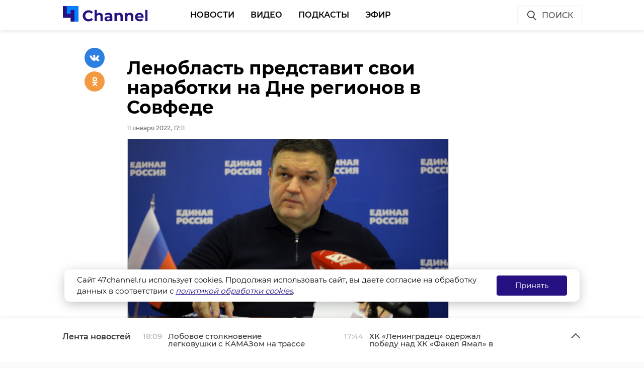

--- FILE ---
content_type: text/html; charset=UTF-8
request_url: https://47channel.ru/event/podopecnye-reabilitacionnogo-centra-vysli-na-uborku-dorog-v-tosno?ads_page_number=2
body_size: 5894
content:
<div class="article active-current" data-id="440900" data-uri="https://47channel.ru/event/podopecnye-reabilitacionnogo-centra-vysli-na-uborku-dorog-v-tosno" data-title="Подопечные реабилитационного центра вышли на уборку дорог в Тосно" 
        data-next-article-id="440899" data-next-article-uri="https://47channel.ru/event/olimpiada-po-francuzskomu-yazyku-dala-start-vserossiiskoi-olimpiade-skolnikov-v-lenoblasti" 
    >

  <div class="article__wrapper">
          <div class="article__video" style="padding: 48px 0 32px;">
        <div class="article__in">
          <div class="article__video__wrapper">
            <div class="article__video__wrapper__relative">
              <div class="article__video__container">
                                  <div id="player440900"></div>
                  <script>
                    //var player = new Playerjs({id:"player"});
                    var player440900 = new Playerjs({id:"player440900", file:"[p480]//media.47channel.ru/media/videos/27407_1.mp4,[p720]//media.47channel.ru/media/videos/27407_2.mp4,[p848]//media.47channel.ru/media/videos/27407_3.mp4", 'poster': '//media.47channel.ru/media/videos/27407.jpg'});
                  </script>
                              </div>
				    <p style="padding-top: 10px; font-size: 90%">Видео: Пресс-служба Ленавтодора</p>
		            </div>
          </div>
        </div>
      </div>
    

    <div class="article__in">
      <div class="side__article-aside">
        <div class="ya_ads">
          <!-- Yandex.RTB R-A-285276-3 -->
                        <div class="ya_ads__place" id="yandex_rtb_R-A-285276-3-440900"></div>
                        <script type="text/javascript">
                            (function(w, d, n, s, t) {
                                w[n] = w[n] || [];
                                w[n].push(function() {
                                    Ya.Context.AdvManager.render({
                                        blockId: "R-A-285276-3",
                                        renderTo: "yandex_rtb_R-A-285276-3-440900",
                                        async: true,
                                        pageNumber: 2
                                    });
                                });
                                t = d.getElementsByTagName("script")[0];
                                s = d.createElement("script");
                                s.type = "text/javascript";
                                s.src = "//an.yandex.ru/system/context.js";
                                s.async = true;
                                t.parentNode.insertBefore(s, t);
                            })(this, this.document, "yandexContextAsyncCallbacks");
                        </script>
          <!-- Yandex.RTB R-A-285276-4 -->
                        <div class="ya_ads__place" id="yandex_rtb_R-A-285276-4-440900"></div>
                        <script type="text/javascript">
                            (function(w, d, n, s, t) {
                                w[n] = w[n] || [];
                                w[n].push(function() {
                                    Ya.Context.AdvManager.render({
                                        blockId: "R-A-285276-4",
                                        renderTo: "yandex_rtb_R-A-285276-4-440900",
                                        async: true,
                                        pageNumber: 2
                                    });
                                });
                                t = d.getElementsByTagName("script")[0];
                                s = d.createElement("script");
                                s.type = "text/javascript";
                                s.src = "//an.yandex.ru/system/context.js";
                                s.async = true;
                                t.parentNode.insertBefore(s, t);
                            })(this, this.document, "yandexContextAsyncCallbacks");
                        </script>
        </div>
      </div>
      <div class="side__article-content">
        <div class="article__content">
          
          <h1 class="article__title" data-id="440900">Подопечные реабилитационного центра вышли на уборку дорог в Тосно</h1>
          <div class="article__meta">
            <div class="article__meta__date">11 января 2022, 16:59</div>
                      </div>
	  <div class="article__social-buttons">
                <div class="article__social-buttons__inner">
                    <div class="article__social-buttons__title">Подписывайтесь на нас в</div>
                    <div class="article__social-buttons__links">
                                                <a class="article__social-buttons__link article__social-buttons__link--yanews" href="https://yandex.ru/news/?favid=254128874" target="_blank" rel="nofollow">
                            <img src="/media/images/news-logo2.svg" />
                        </a>
                                                                        <a class="article__social-buttons__link article__social-buttons__link--zen" href="https://zen.yandex.ru/47channel.ru" target="_blank" rel="nofollow">
                            <img src="/media/images/zen-logo2.svg" />
                        </a>
                                                                    </div>
                </div>
            </div>
            <style>
                .article__social-buttons {
                    width: 100%;
                    overflow: hidden;
                    #padding-top: 16px;
                    padding-bottom: 16px;
                }
                .article__social-buttons__title {
                    margin: 2px 15px 15px 0;
                    float: left;
                }
                .article__social-buttons__links {
                    float: left;
                }
                .article__social-buttons__links a{
                    text-decoration: none;
                    margin-right: 15px;
                }
                .article__social-buttons__links a img{
                    height: 20px;
                    margin-bottom: 10px;
                }
            </style>

                  <div class="article__wysiwyg">
                          <p>В Тосно помогать дорожным службам чистить трассы вышел реабилитационный центр &quot;Бетель&quot; - благотворительная общественная организация, которая занимается восстановлением разбитых жизней алкоголиков, наркоманов и обездоленных людей.</p>
                                      <p>"Первый опыт по привлечению сторонних сил к уборке признан успешным!" - рассказали во вторник, 11 января, 47channel в пресс-службе "Ленавтодора".</p><p>Всех помощников обеспечили спецодеждой и средствами защиты. Волонтеры очищали от снега и наледи тротуары на трассе "Кемполово — Тосно — Шапки" в Тосно, благодаря чему удалось быстро освободить пешеходные зоны, куда не добирается техника.</p><p>Помогают на возмездной основе: соответствующий договор заключен Тосненским дорожным ремонтно-строительным управлением и фондом.</p>
                          
            
          </div>


          <div class="article__tags">
            <ul class="article__tags-list">
                              <li class="article__tags-item"><a href="/search_result/?query=ленавтодор&type=1" class="article__tags-link">ленавтодор</a></li>

                              <li class="article__tags-item"><a href="/search_result/?query=тосно&type=1" class="article__tags-link">тосно</a></li>

                          </ul>
          </div>
          <div class="article__share">
            <div class="article__share__header">Поделиться статьей:</div>
            <div data-url="/event/podopecnye-reabilitacionnogo-centra-vysli-na-uborku-dorog-v-tosno" data-title="Подопечные реабилитационного центра вышли на уборку дорог в Тосно" class="social-likes">
		              <div class="vkontakte"></div>
              <div class="odnoklassniki"></div>
            </div>
          </div>
                    <div class="article__yandex-direct">
            <div class="ad_burger"><svg width="8" height="20" viewBox="0 0 8 20" fill="white" xmlns="http://www.w3.org/2000/svg"><circle cx="4" cy="4" r="1.5"></circle><circle cx="4" cy="10" r="1.5"></circle><circle cx="4" cy="16" r="1.5"></circle></svg></div><a href="http://ЗАЩИТНИК47.РФ" target="_blank"><img class="banner" src="/media/_b/1264x250_kontraktniki_aprel_2025.jpg"></a><div class="ad_info"><pre></pre></div>
          </div>
        </div>
      </div>
      <div class="clearboth"></div>
    </div>

    <div class="article__suggest hidden">
    <div class="smi24__informer smi24__auto" data-smi-blockid="29273"></div>
<div class="smi24__informer smi24__auto" data-smi-blockid="29275"></div>
<script>(window.smiq = window.smiq || []).push({});</script>


	      <div class="article__in">
        <div class="article__suggest__header">Рекомендуем</div>
      </div>
      <div class="article__suggest__list loop owl-carousel owl-theme">

                  <div style="width:240px;" class="article__suggest__item">

            <div class="article__suggest__poster">
              <img src="/media/photos/193700.jpg">
            </div>

            <a href="/event/v-tosno-otkryli-proezd-po-ulicam-vokzalnaya-i-sovetskaya" class="article__suggest__link">
              <div class="article__suggest__title">В Тосно открыли проезд по улицам Вокзальная и Советская</div>
              <div class="article__suggest__meta">
                <div class="datetime">17 ноября 2021, 12:55</div>
              </div>
            </a>
          </div>
                  <div style="width:240px;" class="article__suggest__item">

            <div class="article__suggest__poster">
              <img src="/media/photos/342646.jpg">
            </div>

            <a href="/event/v-tosno-podveli-itogi-konkursa-zenshhina-goda-svo-angely-tyla-2025" class="article__suggest__link">
              <div class="article__suggest__title">В Тосно подвели итоги конкурса &quot;Женщина года. СВО –  ...</div>
              <div class="article__suggest__meta">
                <div class="datetime">17 декабря 2025, 15:14</div>
              </div>
            </a>
          </div>
                  <div style="width:240px;" class="article__suggest__item">

            <div class="article__suggest__poster">
              <img src="/media/photos/342684.jpg">
            </div>

            <a href="/event/ziteli-tosno-aktivno-prisoedinyayutsya-k-novogodnei-elke-zelanii" class="article__suggest__link">
              <div class="article__suggest__title">Жители Тосно активно присоединяются к новогодней &quot;Ел ...</div>
              <div class="article__suggest__meta">
                <div class="datetime">17 декабря 2025, 21:54</div>
              </div>
            </a>
          </div>
                  <div style="width:240px;" class="article__suggest__item">

            <div class="article__suggest__poster">
              <img src="/media/photos/343185.jpg">
            </div>

            <a href="/event/v-tosno-proxodit-xxxv-konferenciya-leningradskogo-otdeleniya-edinoi-rossii" class="article__suggest__link">
              <div class="article__suggest__title">В Тосно проходит XXXV конференция Ленинградского отд ...</div>
              <div class="article__suggest__meta">
                <div class="datetime">23 декабря 2025, 15:51</div>
              </div>
            </a>
          </div>
                  <div style="width:240px;" class="article__suggest__item">

            <div class="article__suggest__poster">
              <img src="/media/photos/343221.jpg">
            </div>

            <a href="/event/malcik-iz-tosno-polucil-podarok-ot-sergeya-perminova-v-ramkax-akcii-elka-zelanii" class="article__suggest__link">
              <div class="article__suggest__title">Мальчик из Тосно получил подарок от Сергея Перминова ...</div>
              <div class="article__suggest__meta">
                <div class="datetime">23 декабря 2025, 21:55</div>
              </div>
            </a>
          </div>
                  <div style="width:240px;" class="article__suggest__item">

            <div class="article__suggest__poster">
              <img src="/media/photos/343337.jpg">
            </div>

            <a href="/event/sergei-perminov-opredelyayushhei-vo-vremya-klyucevyx-resenii-dlya-nas-budet-celovekocentricnost" class="article__suggest__link">
              <div class="article__suggest__title">Сергей Перминов: Определяющей во время ключевых реше ...</div>
              <div class="article__suggest__meta">
                <div class="datetime">24 декабря 2025, 18:15</div>
              </div>
            </a>
          </div>
                  <div style="width:240px;" class="article__suggest__item">

            <div class="article__suggest__poster">
              <img src="/media/photos/343596.jpg">
            </div>

            <a href="/event/xolodnuyu-vodu-otklyucat-v-tosno-27-dekabrya-iz-za-avarii" class="article__suggest__link">
              <div class="article__suggest__title">Холодную воду отключат в Тосно 27 декабря из-за аварии</div>
              <div class="article__suggest__meta">
                <div class="datetime">26 декабря 2025, 20:14</div>
              </div>
            </a>
          </div>
                  <div style="width:240px;" class="article__suggest__item">

            <div class="article__suggest__poster">
              <img src="/media/photos/343690.jpg">
            </div>

            <a href="/event/v-lenoblasti-podveli-itogi-pervogo-obuceniya-doroznikov-v-ramkax-nacproekta" class="article__suggest__link">
              <div class="article__suggest__title">В Ленобласти подвели итоги первого обучения дорожник ...</div>
              <div class="article__suggest__meta">
                <div class="datetime">29 декабря 2025, 10:05</div>
              </div>
            </a>
          </div>
                  <div style="width:240px;" class="article__suggest__item">

            <div class="article__suggest__poster">
              <img src="/media/photos/343867.jpg">
            </div>

            <a href="/event/mixail-nosov-podelilsya-video-s-novogodnim-pozdravleniem-ot-tosnencev-iz-zony-svo" class="article__suggest__link">
              <div class="article__suggest__title">Михаил Носов поделился видео с новогодним поздравлен ...</div>
              <div class="article__suggest__meta">
                <div class="datetime">30 декабря 2025, 21:36</div>
              </div>
            </a>
          </div>
                  <div style="width:240px;" class="article__suggest__item">

            <div class="article__suggest__poster">
              <img src="/media/photos/344157.jpg">
            </div>

            <a href="/event/ziteli-tosno-teplo-poprivetstvovali-poezd-deda-moroza" class="article__suggest__link">
              <div class="article__suggest__title">Жители Тосно тепло поприветствовали Поезд Деда Мороза</div>
              <div class="article__suggest__meta">
                <div class="datetime">06 января, 17:31</div>
              </div>
            </a>
          </div>
                  <div style="width:240px;" class="article__suggest__item">

            <div class="article__suggest__poster">
              <img src="/media/photos/344169.jpg">
            </div>

            <a href="/event/zitelei-tosno-priglasili-pokatatsya-na-lyzax-i-konkax" class="article__suggest__link">
              <div class="article__suggest__title">Жителей Тосно пригласили покататься на лыжах и коньках</div>
              <div class="article__suggest__meta">
                <div class="datetime">07 января, 12:03</div>
              </div>
            </a>
          </div>
                  <div style="width:240px;" class="article__suggest__item">

            <div class="article__suggest__poster">
              <img src="/media/photos/344229.jpg">
            </div>

            <a href="/event/sledovateli-iz-tosno-ispolnili-novogodnie-mecty-detei-iz-mnogodetnoi-semi" class="article__suggest__link">
              <div class="article__suggest__title">Следователи из Тосно исполнили новогодние мечты дете ...</div>
              <div class="article__suggest__meta">
                <div class="datetime">09 января, 12:46</div>
              </div>
            </a>
          </div>
                  <div style="width:240px;" class="article__suggest__item">

            <div class="article__suggest__poster">
              <img src="/media/photos/344438.jpg">
            </div>

            <a href="/event/v-centre-peterburga-ostanovili-avto-ugnannyi-pered-novym-godom-v-tosno" class="article__suggest__link">
              <div class="article__suggest__title">В центре Петербурга остановили авто, угнанный перед  ...</div>
              <div class="article__suggest__meta">
                <div class="datetime">12 января, 16:18</div>
              </div>
            </a>
          </div>
                  <div style="width:240px;" class="article__suggest__item">

            <div class="article__suggest__poster">
              <img src="/media/photos/344554.jpg">
            </div>

            <a href="/event/cislennost-naseleniya-tosno-mozet-dostignut-50-tys-k-2045-godu" class="article__suggest__link">
              <div class="article__suggest__title">Численность населения Тосно может достигнуть 50 тыс. ...</div>
              <div class="article__suggest__meta">
                <div class="datetime">13 января, 16:54</div>
              </div>
            </a>
          </div>
                  <div style="width:240px;" class="article__suggest__item">

            <div class="article__suggest__poster">
              <img src="/media/photos/344577.jpg">
            </div>

            <a href="/event/v-tosno-likvidiruyut-doroznye-yamy-po-trebovaniyu-prokuratury" class="article__suggest__link">
              <div class="article__suggest__title">В Тосно ликвидируют дорожные ямы по требованию проку ...</div>
              <div class="article__suggest__meta">
                <div class="datetime">13 января, 21:57</div>
              </div>
            </a>
          </div>
                  <div style="width:240px;" class="article__suggest__item">

            <div class="article__suggest__poster">
              <img src="/media/photos/344651.jpg">
            </div>

            <a href="/event/doskolniki-iz-tosno-pokazali-vysokie-znaniya-o-pozarnoi-bezopasnosti" class="article__suggest__link">
              <div class="article__suggest__title">Дошкольники из Тосно показали высокие знания о пожар ...</div>
              <div class="article__suggest__meta">
                <div class="datetime">14 января, 14:46</div>
              </div>
            </a>
          </div>
              </div>
		    </div>


  </div>
</div>
